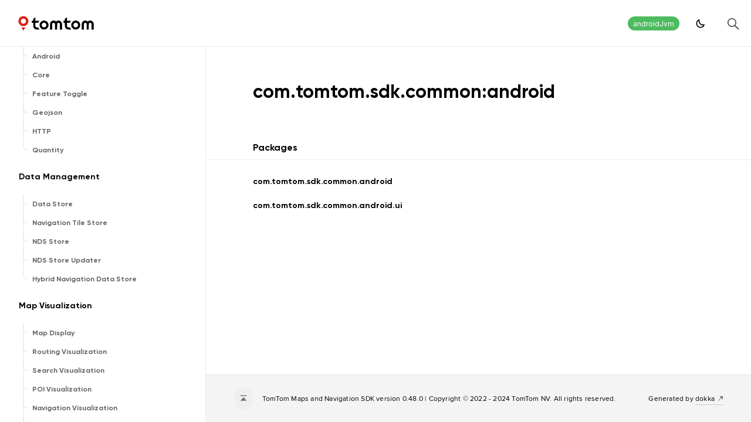

--- FILE ---
content_type: text/html
request_url: https://developer.tomtom.com/assets/downloads/tomtom-sdks/android/api-reference/0.48.0/common/android/index.html
body_size: 1473
content:
<!doctype html>
<html>
<head>
    <meta name="viewport" content="width=device-width, initial-scale=1" charset="UTF-8">
    <title>com.tomtom.sdk.common:android</title>
<link href="../../images/logo-icon.svg" rel="icon" type="image/svg"><script>var pathToRoot = "../../";</script>    <script>const storage = localStorage.getItem("dokka-dark-mode")
    if (storage == null) {
        const osDarkSchemePreferred = window.matchMedia && window.matchMedia('(prefers-color-scheme: dark)').matches
        if (osDarkSchemePreferred === true) {
            document.getElementsByTagName("html")[0].classList.add("theme-dark")
        }
    } else {
        const savedDarkMode = JSON.parse(storage)
        if(savedDarkMode === true) {
            document.getElementsByTagName("html")[0].classList.add("theme-dark")
        }
    }
    </script>
<script type="text/javascript" src="../../scripts/sourceset_dependencies.js" async></script>
<link href="../../styles/style.css" rel="Stylesheet">
<link href="../../styles/jetbrains-mono.css" rel="Stylesheet">
<link href="../../styles/main.css" rel="Stylesheet">
<link href="../../styles/prism.css" rel="Stylesheet">
<link href="../../styles/logo-styles.css" rel="Stylesheet">
<script type="text/javascript" src="../../scripts/clipboard.js" async></script>
<script type="text/javascript" src="../../scripts/navigation-loader.js" async></script>
<script type="text/javascript" src="../../scripts/platform-content-handler.js" async></script>
<script type="text/javascript" src="../../scripts/main.js" defer></script>
<script type="text/javascript" src="../../scripts/prism.js" async></script>
<script type="text/javascript" src="../../scripts/symbol-parameters-wrapper_deferred.js" defer></script>
<link href="../../images/domain-feature-toggle.svg">
<link href="../../images/tomtom-light.svg">
<link href="../../images/theme-toggle-dark.svg">
<link href="../../images/domain-geojson.svg">
<link href="../../images/arrow-submenu.svg">
<link href="../../images/domain-data-management.svg">
<link href="../../images/domain-tts.svg">
<link href="../../images/domain-quantity.svg">
<link href="../../images/domain-navigation.svg">
<link href="../../images/domain-vehicle.svg">
<link href="../../images/domain-common.svg">
<link href="../../images/logo-icon.svg">
<link href="../../images/domain-addons.svg">
<link href="../../images/domain-annotations.svg">
<link href="../../images/theme-toggle-light.svg">
<link href="../../images/domain-maps.svg">
<link href="../../images/domain-virtual-horizon.svg">
<link href="../../images/tomtom-dark.svg">
<link href="../../images/domain-traffic.svg">
<link href="../../images/domain-routing.svg">
<link href="../../images/domain-telemetry.svg">
<link href="../../images/arrow-submenu-last.svg">
<link href="../../images/domain-search.svg">
<link href="../../images/domain-location.svg">
<link href="../../styles/logo-styles.css" rel="Stylesheet"></head>
<body>
<div class="navigation-wrapper" id="navigation-wrapper">
    <div id="leftToggler"><span class="icon-toggler"></span></div>
    <div class="library-name">
<a href="../../index.html">
<span>Maps and Navigation SDK</span>            </a>    </div>
    <div>0.48.0
    </div>
    <div class="pull-right d-flex">
        <div class="filter-section" id="filter-section">
                <button class="platform-tag platform-selector jvm-like" data-active="" data-filter=":common:android:dokkaHtmlPartial/combined">androidJvm</button>
        </div>
        <button id="theme-toggle-button"><span id="theme-toggle"></span></button>
        <div id="searchBar"></div>
    </div>
</div>
<div id="container">
    <div id="leftColumn">
        <div id="sideMenu"></div>
    </div>
    <div id="main">
<div class="main-content" id="content" pageids="com.tomtom.sdk.common:android::////PointingToDeclaration//1128479117">
  <div class="breadcrumbs"></div>
  <div class="cover ">
    <h1 class="cover"><span>com.</span><wbr><span>tomtom.</span><wbr><span>sdk.</span><wbr><span><span>common:android</span></span></h1>
  </div>
  <h2 class="">Packages</h2>
  <div class="table"><a data-name="-1173046525%2FPackages%2F1128479117" anchor-label="com.tomtom.sdk.common.android" id="-1173046525%2FPackages%2F1128479117" data-filterable-set=":common:android:dokkaHtmlPartial/combined"></a>
    <div class="table-row" data-filterable-current=":common:android:dokkaHtmlPartial/combined" data-filterable-set=":common:android:dokkaHtmlPartial/combined">
      <div>
        <div class="main-subrow ">
          <div class=""><span class="inline-flex">
              <div><a href="com.tomtom.sdk.common.android/index.html">com.tomtom.sdk.common.android</a></div>
<span class="anchor-wrapper"><span class="anchor-icon" pointing-to="-1173046525%2FPackages%2F1128479117"></span>
                <div class="copy-popup-wrapper "><span class="copy-popup-icon"></span><span>Link copied to clipboard</span></div>
              </span></span></div>
          <div class="pull-right">
            <div class="platform-tags no-gutters">
              <div class="platform-tag jvm-like">androidJvm</div>
            </div>
          </div>
        </div>
        <div></div>
      </div>
    </div>
<a data-name="-1363967005%2FPackages%2F1128479117" anchor-label="com.tomtom.sdk.common.android.ui" id="-1363967005%2FPackages%2F1128479117" data-filterable-set=":common:android:dokkaHtmlPartial/combined"></a>
    <div class="table-row" data-filterable-current=":common:android:dokkaHtmlPartial/combined" data-filterable-set=":common:android:dokkaHtmlPartial/combined">
      <div>
        <div class="main-subrow ">
          <div class=""><span class="inline-flex">
              <div><a href="com.tomtom.sdk.common.android.ui/index.html">com.tomtom.sdk.common.android.ui</a></div>
<span class="anchor-wrapper"><span class="anchor-icon" pointing-to="-1363967005%2FPackages%2F1128479117"></span>
                <div class="copy-popup-wrapper "><span class="copy-popup-icon"></span><span>Link copied to clipboard</span></div>
              </span></span></div>
          <div class="pull-right">
            <div class="platform-tags no-gutters">
              <div class="platform-tag jvm-like">androidJvm</div>
            </div>
          </div>
        </div>
        <div></div>
      </div>
    </div>
  </div>
</div>
      <div class="footer">
        <span class="go-to-top-icon"><a href="#content" id="go-to-top-link"></a></span><span>TomTom Maps and Navigation SDK version 0.48.0 | Copyright © 2022 - 2024 TomTom NV. All rights reserved.</span><span class="pull-right"><span>Generated by </span><a href="https://github.com/Kotlin/dokka"><span>dokka</span><span class="padded-icon"></span></a></span>
      </div>
    </div>
</div>
</body>
</html>



--- FILE ---
content_type: text/javascript
request_url: https://developer.tomtom.com/assets/downloads/tomtom-sdks/android/api-reference/0.48.0/scripts/sourceset_dependencies.js
body_size: 57060
content:
sourceset_dependencies = '{":maps:display:dokkaHtmlPartial/androidTestRelease":[],":maps:display:dokkaHtmlPartial/debug":[],":maps:display:dokkaHtmlPartial/main":[],":maps:display:dokkaHtmlPartial/release":[],":maps:display:dokkaHtmlPartial/testFixtures":[],":maps:display:dokkaHtmlPartial/testFixturesDebug":[],":maps:display:dokkaHtmlPartial/testFixturesRelease":[],":navigation:navigation-map-matching-engine-offline:dokkaHtmlPartial/androidDebug":[":navigation:navigation-map-matching-engine-offline:dokkaHtmlPartial/commonMain"],":navigation:navigation-map-matching-engine-offline:dokkaHtmlPartial/androidMain":[":navigation:navigation-map-matching-engine-offline:dokkaHtmlPartial/commonMain"],":navigation:navigation-map-matching-engine-offline:dokkaHtmlPartial/androidRelease":[":navigation:navigation-map-matching-engine-offline:dokkaHtmlPartial/commonMain"],":navigation:navigation-map-matching-engine-offline:dokkaHtmlPartial/combined":[":navigation:navigation-map-matching-engine-offline:dokkaHtmlPartial/androidMain",":navigation:navigation-map-matching-engine-offline:dokkaHtmlPartial/commonMain"],":navigation:navigation-map-matching-engine-offline:dokkaHtmlPartial/commonMain":[],":navigation:navigation-map-matching-engine-offline:dokkaHtmlPartial/jvmMain":[":navigation:navigation-map-matching-engine-offline:dokkaHtmlPartial/commonMain"],":search:reverse-geocoding-client-online:dokkaHtmlPartial/androidDebug":[":search:reverse-geocoding-client-online:dokkaHtmlPartial/commonMain"],":search:reverse-geocoding-client-online:dokkaHtmlPartial/androidMain":[":search:reverse-geocoding-client-online:dokkaHtmlPartial/commonMain"],":search:reverse-geocoding-client-online:dokkaHtmlPartial/androidRelease":[":search:reverse-geocoding-client-online:dokkaHtmlPartial/commonMain"],":search:reverse-geocoding-client-online:dokkaHtmlPartial/combined":[":search:reverse-geocoding-client-online:dokkaHtmlPartial/commonMain",":search:reverse-geocoding-client-online:dokkaHtmlPartial/androidMain"],":search:reverse-geocoding-client-online:dokkaHtmlPartial/commonMain":[],":search:reverse-geocoding-client-online:dokkaHtmlPartial/jvmMain":[":search:reverse-geocoding-client-online:dokkaHtmlPartial/commonMain"],":common:core:dokkaHtmlPartial/androidDebug":[":common:core:dokkaHtmlPartial/commonMain"],":common:core:dokkaHtmlPartial/androidMain":[":common:core:dokkaHtmlPartial/commonMain"],":common:core:dokkaHtmlPartial/androidRelease":[":common:core:dokkaHtmlPartial/commonMain"],":common:core:dokkaHtmlPartial/combined":[":common:core:dokkaHtmlPartial/commonMain",":common:core:dokkaHtmlPartial/androidMain"],":common:core:dokkaHtmlPartial/commonMain":[],":common:core:dokkaHtmlPartial/jvmMain":[":common:core:dokkaHtmlPartial/commonMain"],":routing:range-calculator-online:dokkaHtmlPartial/androidDebug":[":routing:range-calculator-online:dokkaHtmlPartial/commonMain"],":routing:range-calculator-online:dokkaHtmlPartial/androidMain":[":routing:range-calculator-online:dokkaHtmlPartial/commonMain"],":routing:range-calculator-online:dokkaHtmlPartial/androidRelease":[":routing:range-calculator-online:dokkaHtmlPartial/commonMain"],":routing:range-calculator-online:dokkaHtmlPartial/combined":[":routing:range-calculator-online:dokkaHtmlPartial/commonMain",":routing:range-calculator-online:dokkaHtmlPartial/androidMain"],":routing:range-calculator-online:dokkaHtmlPartial/commonMain":[],":routing:range-calculator-online:dokkaHtmlPartial/jvmMain":[":routing:range-calculator-online:dokkaHtmlPartial/commonMain"],":traffic:traffic-client-api:dokkaHtmlPartial/androidDebug":[":traffic:traffic-client-api:dokkaHtmlPartial/commonMain"],":traffic:traffic-client-api:dokkaHtmlPartial/androidMain":[":traffic:traffic-client-api:dokkaHtmlPartial/commonMain"],":traffic:traffic-client-api:dokkaHtmlPartial/androidRelease":[":traffic:traffic-client-api:dokkaHtmlPartial/commonMain"],":traffic:traffic-client-api:dokkaHtmlPartial/combined":[":traffic:traffic-client-api:dokkaHtmlPartial/androidMain",":traffic:traffic-client-api:dokkaHtmlPartial/commonMain"],":traffic:traffic-client-api:dokkaHtmlPartial/commonMain":[],":traffic:traffic-client-api:dokkaHtmlPartial/jvmMain":[":traffic:traffic-client-api:dokkaHtmlPartial/commonMain"],":search:reverse-geocoding-client-hybrid:dokkaHtmlPartial/androidDebug":[":search:reverse-geocoding-client-hybrid:dokkaHtmlPartial/commonMain"],":search:reverse-geocoding-client-hybrid:dokkaHtmlPartial/androidMain":[":search:reverse-geocoding-client-hybrid:dokkaHtmlPartial/commonMain"],":search:reverse-geocoding-client-hybrid:dokkaHtmlPartial/androidRelease":[":search:reverse-geocoding-client-hybrid:dokkaHtmlPartial/commonMain"],":search:reverse-geocoding-client-hybrid:dokkaHtmlPartial/combined":[":search:reverse-geocoding-client-hybrid:dokkaHtmlPartial/commonMain",":search:reverse-geocoding-client-hybrid:dokkaHtmlPartial/androidMain"],":search:reverse-geocoding-client-hybrid:dokkaHtmlPartial/commonMain":[],":search:reverse-geocoding-client-hybrid:dokkaHtmlPartial/jvmMain":[":search:reverse-geocoding-client-hybrid:dokkaHtmlPartial/commonMain"],":maps:visualization:range:dokkaHtmlPartial/androidTestRelease":[],":maps:visualization:range:dokkaHtmlPartial/debug":[],":maps:visualization:range:dokkaHtmlPartial/main":[],":maps:visualization:range:dokkaHtmlPartial/release":[],":maps:visualization:range:dokkaHtmlPartial/testFixtures":[],":maps:visualization:range:dokkaHtmlPartial/testFixturesDebug":[],":maps:visualization:range:dokkaHtmlPartial/testFixturesRelease":[],":navigation:navigation-offline:dokkaHtmlPartial/androidDebug":[":navigation:navigation-offline:dokkaHtmlPartial/commonMain"],":navigation:navigation-offline:dokkaHtmlPartial/androidMain":[":navigation:navigation-offline:dokkaHtmlPartial/commonMain"],":navigation:navigation-offline:dokkaHtmlPartial/androidRelease":[":navigation:navigation-offline:dokkaHtmlPartial/commonMain"],":navigation:navigation-offline:dokkaHtmlPartial/combined":[":navigation:navigation-offline:dokkaHtmlPartial/androidMain",":navigation:navigation-offline:dokkaHtmlPartial/commonMain"],":navigation:navigation-offline:dokkaHtmlPartial/commonMain":[],":navigation:navigation-offline:dokkaHtmlPartial/jvmMain":[":navigation:navigation-offline:dokkaHtmlPartial/commonMain"],":search:search-client-hybrid:dokkaHtmlPartial/androidDebug":[":search:search-client-hybrid:dokkaHtmlPartial/commonMain"],":search:search-client-hybrid:dokkaHtmlPartial/androidMain":[":search:search-client-hybrid:dokkaHtmlPartial/commonMain"],":search:search-client-hybrid:dokkaHtmlPartial/androidRelease":[":search:search-client-hybrid:dokkaHtmlPartial/commonMain"],":search:search-client-hybrid:dokkaHtmlPartial/combined":[":search:search-client-hybrid:dokkaHtmlPartial/commonMain",":search:search-client-hybrid:dokkaHtmlPartial/androidMain"],":search:search-client-hybrid:dokkaHtmlPartial/commonMain":[],":search:search-client-hybrid:dokkaHtmlPartial/jvmMain":[":search:search-client-hybrid:dokkaHtmlPartial/commonMain"],":maps:visualization:navigation:dokkaHtmlPartial/androidTestRelease":[],":maps:visualization:navigation:dokkaHtmlPartial/debug":[],":maps:visualization:navigation:dokkaHtmlPartial/main":[],":maps:visualization:navigation:dokkaHtmlPartial/release":[],":maps:visualization:navigation:dokkaHtmlPartial/testFixtures":[],":maps:visualization:navigation:dokkaHtmlPartial/testFixturesDebug":[],":maps:visualization:navigation:dokkaHtmlPartial/testFixturesRelease":[],":navigation:navigation-online:dokkaHtmlPartial/androidDebug":[":navigation:navigation-online:dokkaHtmlPartial/commonMain"],":navigation:navigation-online:dokkaHtmlPartial/androidMain":[":navigation:navigation-online:dokkaHtmlPartial/commonMain"],":navigation:navigation-online:dokkaHtmlPartial/androidRelease":[":navigation:navigation-online:dokkaHtmlPartial/commonMain"],":navigation:navigation-online:dokkaHtmlPartial/combined":[":navigation:navigation-online:dokkaHtmlPartial/commonMain",":navigation:navigation-online:dokkaHtmlPartial/androidMain"],":navigation:navigation-online:dokkaHtmlPartial/commonMain":[],":navigation:navigation-online:dokkaHtmlPartial/jvmMain":[":navigation:navigation-online:dokkaHtmlPartial/commonMain"],":tts:tts-engine-android:dokkaHtmlPartial/androidTestRelease":[],":tts:tts-engine-android:dokkaHtmlPartial/debug":[],":tts:tts-engine-android:dokkaHtmlPartial/main":[],":tts:tts-engine-android:dokkaHtmlPartial/release":[],":tts:tts-engine-android:dokkaHtmlPartial/testFixtures":[],":tts:tts-engine-android:dokkaHtmlPartial/testFixturesDebug":[],":tts:tts-engine-android:dokkaHtmlPartial/testFixturesRelease":[],":maps:visualization:routing:dokkaHtmlPartial/androidTestRelease":[],":maps:visualization:routing:dokkaHtmlPartial/debug":[],":maps:visualization:routing:dokkaHtmlPartial/main":[],":maps:visualization:routing:dokkaHtmlPartial/release":[],":maps:visualization:routing:dokkaHtmlPartial/testFixtures":[],":maps:visualization:routing:dokkaHtmlPartial/testFixturesDebug":[],":maps:visualization:routing:dokkaHtmlPartial/testFixturesRelease":[],":search:search-client-onboard:dokkaHtmlPartial/androidDebug":[":search:search-client-onboard:dokkaHtmlPartial/commonMain"],":search:search-client-onboard:dokkaHtmlPartial/androidMain":[":search:search-client-onboard:dokkaHtmlPartial/commonMain"],":search:search-client-onboard:dokkaHtmlPartial/androidRelease":[":search:search-client-onboard:dokkaHtmlPartial/commonMain"],":search:search-client-onboard:dokkaHtmlPartial/combined":[":search:search-client-onboard:dokkaHtmlPartial/androidMain",":search:search-client-onboard:dokkaHtmlPartial/commonMain"],":search:search-client-onboard:dokkaHtmlPartial/commonMain":[],":search:search-client-onboard:dokkaHtmlPartial/jvmMain":[":search:search-client-onboard:dokkaHtmlPartial/commonMain"],":annotations:annotations:dokkaHtmlPartial/androidDebug":[":annotations:annotations:dokkaHtmlPartial/commonMain"],":annotations:annotations:dokkaHtmlPartial/androidMain":[":annotations:annotations:dokkaHtmlPartial/commonMain"],":annotations:annotations:dokkaHtmlPartial/androidRelease":[":annotations:annotations:dokkaHtmlPartial/commonMain"],":annotations:annotations:dokkaHtmlPartial/combined":[":annotations:annotations:dokkaHtmlPartial/commonMain",":annotations:annotations:dokkaHtmlPartial/androidMain"],":annotations:annotations:dokkaHtmlPartial/commonMain":[],":annotations:annotations:dokkaHtmlPartial/jvmMain":[":annotations:annotations:dokkaHtmlPartial/commonMain"],":quantity:dokkaHtmlPartial/androidDebug":[":quantity:dokkaHtmlPartial/commonMain"],":quantity:dokkaHtmlPartial/androidMain":[":quantity:dokkaHtmlPartial/commonMain"],":quantity:dokkaHtmlPartial/androidRelease":[":quantity:dokkaHtmlPartial/commonMain"],":quantity:dokkaHtmlPartial/combined":[":quantity:dokkaHtmlPartial/commonMain",":quantity:dokkaHtmlPartial/androidMain"],":quantity:dokkaHtmlPartial/commonMain":[],":quantity:dokkaHtmlPartial/jvmMain":[":quantity:dokkaHtmlPartial/commonMain"],":location:traces-logger:dokkaHtmlPartial/androidDebug":[":location:traces-logger:dokkaHtmlPartial/commonMain"],":location:traces-logger:dokkaHtmlPartial/androidMain":[":location:traces-logger:dokkaHtmlPartial/commonMain"],":location:traces-logger:dokkaHtmlPartial/androidRelease":[":location:traces-logger:dokkaHtmlPartial/commonMain"],":location:traces-logger:dokkaHtmlPartial/combined":[":location:traces-logger:dokkaHtmlPartial/androidMain",":location:traces-logger:dokkaHtmlPartial/commonMain"],":location:traces-logger:dokkaHtmlPartial/commonMain":[],":location:traces-logger:dokkaHtmlPartial/jvmMain":[":location:traces-logger:dokkaHtmlPartial/commonMain"],":maps:visualization:search:dokkaHtmlPartial/androidTestRelease":[],":maps:visualization:search:dokkaHtmlPartial/debug":[],":maps:visualization:search:dokkaHtmlPartial/main":[],":maps:visualization:search:dokkaHtmlPartial/release":[],":maps:visualization:search:dokkaHtmlPartial/testFixtures":[],":maps:visualization:search:dokkaHtmlPartial/testFixturesDebug":[],":maps:visualization:search:dokkaHtmlPartial/testFixturesRelease":[],":location:location-road:dokkaHtmlPartial/androidDebug":[":location:location-road:dokkaHtmlPartial/commonMain"],":location:location-road:dokkaHtmlPartial/androidMain":[":location:location-road:dokkaHtmlPartial/commonMain"],":location:location-road:dokkaHtmlPartial/androidRelease":[":location:location-road:dokkaHtmlPartial/commonMain"],":location:location-road:dokkaHtmlPartial/combined":[":location:location-road:dokkaHtmlPartial/androidMain",":location:location-road:dokkaHtmlPartial/commonMain"],":location:location-road:dokkaHtmlPartial/commonMain":[],":location:location-road:dokkaHtmlPartial/jvmMain":[":location:location-road:dokkaHtmlPartial/commonMain"],":navigation:navigation-ui:dokkaHtmlPartial/androidTestRelease":[],":navigation:navigation-ui:dokkaHtmlPartial/debug":[],":navigation:navigation-ui:dokkaHtmlPartial/main":[],":navigation:navigation-ui:dokkaHtmlPartial/release":[],":navigation:navigation-ui:dokkaHtmlPartial/testFixtures":[],":navigation:navigation-ui:dokkaHtmlPartial/testFixturesDebug":[],":navigation:navigation-ui:dokkaHtmlPartial/testFixturesRelease":[],":safetylocations:safetylocations-model:dokkaHtmlPartial/androidDebug":[":safetylocations:safetylocations-model:dokkaHtmlPartial/commonMain"],":safetylocations:safetylocations-model:dokkaHtmlPartial/androidMain":[":safetylocations:safetylocations-model:dokkaHtmlPartial/commonMain"],":safetylocations:safetylocations-model:dokkaHtmlPartial/androidRelease":[":safetylocations:safetylocations-model:dokkaHtmlPartial/commonMain"],":safetylocations:safetylocations-model:dokkaHtmlPartial/combined":[":safetylocations:safetylocations-model:dokkaHtmlPartial/androidMain",":safetylocations:safetylocations-model:dokkaHtmlPartial/commonMain"],":safetylocations:safetylocations-model:dokkaHtmlPartial/commonMain":[],":safetylocations:safetylocations-model:dokkaHtmlPartial/jvmMain":[":safetylocations:safetylocations-model:dokkaHtmlPartial/commonMain"],":navigation:navigation-map-matching-engine-hybrid:dokkaHtmlPartial/androidDebug":[":navigation:navigation-map-matching-engine-hybrid:dokkaHtmlPartial/commonMain"],":navigation:navigation-map-matching-engine-hybrid:dokkaHtmlPartial/androidMain":[":navigation:navigation-map-matching-engine-hybrid:dokkaHtmlPartial/commonMain"],":navigation:navigation-map-matching-engine-hybrid:dokkaHtmlPartial/androidRelease":[":navigation:navigation-map-matching-engine-hybrid:dokkaHtmlPartial/commonMain"],":navigation:navigation-map-matching-engine-hybrid:dokkaHtmlPartial/combined":[":navigation:navigation-map-matching-engine-hybrid:dokkaHtmlPartial/androidMain",":navigation:navigation-map-matching-engine-hybrid:dokkaHtmlPartial/commonMain"],":navigation:navigation-map-matching-engine-hybrid:dokkaHtmlPartial/commonMain":[],":navigation:navigation-map-matching-engine-hybrid:dokkaHtmlPartial/jvmMain":[":navigation:navigation-map-matching-engine-hybrid:dokkaHtmlPartial/commonMain"],":tts:tts:dokkaHtmlPartial/androidDebug":[":tts:tts:dokkaHtmlPartial/commonMain"],":tts:tts:dokkaHtmlPartial/androidMain":[":tts:tts:dokkaHtmlPartial/commonMain"],":tts:tts:dokkaHtmlPartial/androidRelease":[":tts:tts:dokkaHtmlPartial/commonMain"],":tts:tts:dokkaHtmlPartial/combined":[":tts:tts:dokkaHtmlPartial/commonMain",":tts:tts:dokkaHtmlPartial/androidMain"],":tts:tts:dokkaHtmlPartial/commonMain":[],":tts:tts:dokkaHtmlPartial/jvmMain":[":tts:tts:dokkaHtmlPartial/commonMain"],":maps:data-provider:dokkaHtmlPartial/androidTestRelease":[],":maps:data-provider:dokkaHtmlPartial/debug":[],":maps:data-provider:dokkaHtmlPartial/main":[],":maps:data-provider:dokkaHtmlPartial/release":[],":maps:data-provider:dokkaHtmlPartial/testFixtures":[],":maps:data-provider:dokkaHtmlPartial/testFixturesDebug":[],":maps:data-provider:dokkaHtmlPartial/testFixturesRelease":[],":navigation:navigation-service:dokkaHtmlPartial/androidTestRelease":[],":navigation:navigation-service:dokkaHtmlPartial/debug":[],":navigation:navigation-service:dokkaHtmlPartial/main":[],":navigation:navigation-service:dokkaHtmlPartial/release":[],":navigation:navigation-service:dokkaHtmlPartial/testFixtures":[],":navigation:navigation-service:dokkaHtmlPartial/testFixturesDebug":[],":navigation:navigation-service:dokkaHtmlPartial/testFixturesRelease":[],":maps:traffic-data-provider:dokkaHtmlPartial/androidTestRelease":[],":maps:traffic-data-provider:dokkaHtmlPartial/debug":[],":maps:traffic-data-provider:dokkaHtmlPartial/main":[],":maps:traffic-data-provider:dokkaHtmlPartial/release":[],":maps:traffic-data-provider:dokkaHtmlPartial/testFixtures":[],":maps:traffic-data-provider:dokkaHtmlPartial/testFixturesDebug":[],":maps:traffic-data-provider:dokkaHtmlPartial/testFixturesRelease":[],":maps:onboard-style-provider:dokkaHtmlPartial/androidTestRelease":[],":maps:onboard-style-provider:dokkaHtmlPartial/debug":[],":maps:onboard-style-provider:dokkaHtmlPartial/main":[],":maps:onboard-style-provider:dokkaHtmlPartial/release":[],":maps:onboard-style-provider:dokkaHtmlPartial/testFixtures":[],":maps:onboard-style-provider:dokkaHtmlPartial/testFixturesDebug":[],":maps:onboard-style-provider:dokkaHtmlPartial/testFixturesRelease":[],":maps:visualization:poi:dokkaHtmlPartial/androidTestRelease":[],":maps:visualization:poi:dokkaHtmlPartial/debug":[],":maps:visualization:poi:dokkaHtmlPartial/main":[],":maps:visualization:poi:dokkaHtmlPartial/release":[],":maps:visualization:poi:dokkaHtmlPartial/testFixtures":[],":maps:visualization:poi:dokkaHtmlPartial/testFixturesDebug":[],":maps:visualization:poi:dokkaHtmlPartial/testFixturesRelease":[],":data-management:navigation-tile-store:dokkaHtmlPartial/androidDebug":[":data-management:navigation-tile-store:dokkaHtmlPartial/commonMain"],":data-management:navigation-tile-store:dokkaHtmlPartial/androidMain":[":data-management:navigation-tile-store:dokkaHtmlPartial/commonMain"],":data-management:navigation-tile-store:dokkaHtmlPartial/androidRelease":[":data-management:navigation-tile-store:dokkaHtmlPartial/commonMain"],":data-management:navigation-tile-store:dokkaHtmlPartial/combined":[":data-management:navigation-tile-store:dokkaHtmlPartial/androidMain",":data-management:navigation-tile-store:dokkaHtmlPartial/commonMain"],":data-management:navigation-tile-store:dokkaHtmlPartial/commonMain":[],":data-management:navigation-tile-store:dokkaHtmlPartial/jvmMain":[":data-management:navigation-tile-store:dokkaHtmlPartial/commonMain"],":vehicle:model:dokkaHtmlPartial/androidDebug":[":vehicle:model:dokkaHtmlPartial/commonMain"],":vehicle:model:dokkaHtmlPartial/androidMain":[":vehicle:model:dokkaHtmlPartial/commonMain"],":vehicle:model:dokkaHtmlPartial/androidRelease":[":vehicle:model:dokkaHtmlPartial/commonMain"],":vehicle:model:dokkaHtmlPartial/combined":[":vehicle:model:dokkaHtmlPartial/commonMain",":vehicle:model:dokkaHtmlPartial/androidMain"],":vehicle:model:dokkaHtmlPartial/commonMain":[],":vehicle:model:dokkaHtmlPartial/jvmMain":[":vehicle:model:dokkaHtmlPartial/commonMain"],":navigation:navigation-engines:dokkaHtmlPartial/androidDebug":[":navigation:navigation-engines:dokkaHtmlPartial/commonMain"],":navigation:navigation-engines:dokkaHtmlPartial/androidMain":[":navigation:navigation-engines:dokkaHtmlPartial/commonMain"],":navigation:navigation-engines:dokkaHtmlPartial/androidRelease":[":navigation:navigation-engines:dokkaHtmlPartial/commonMain"],":navigation:navigation-engines:dokkaHtmlPartial/combined":[":navigation:navigation-engines:dokkaHtmlPartial/androidMain",":navigation:navigation-engines:dokkaHtmlPartial/commonMain"],":navigation:navigation-engines:dokkaHtmlPartial/commonMain":[],":navigation:navigation-engines:dokkaHtmlPartial/jvmMain":[":navigation:navigation-engines:dokkaHtmlPartial/commonMain"],":navigation:navigation-hybrid:dokkaHtmlPartial/androidDebug":[":navigation:navigation-hybrid:dokkaHtmlPartial/commonMain"],":navigation:navigation-hybrid:dokkaHtmlPartial/androidMain":[":navigation:navigation-hybrid:dokkaHtmlPartial/commonMain"],":navigation:navigation-hybrid:dokkaHtmlPartial/androidRelease":[":navigation:navigation-hybrid:dokkaHtmlPartial/commonMain"],":navigation:navigation-hybrid:dokkaHtmlPartial/combined":[":navigation:navigation-hybrid:dokkaHtmlPartial/commonMain",":navigation:navigation-hybrid:dokkaHtmlPartial/androidMain"],":navigation:navigation-hybrid:dokkaHtmlPartial/commonMain":[],":navigation:navigation-hybrid:dokkaHtmlPartial/jvmMain":[":navigation:navigation-hybrid:dokkaHtmlPartial/commonMain"],":traffic:traffic-client:dokkaHtmlPartial/androidDebug":[":traffic:traffic-client:dokkaHtmlPartial/commonMain"],":traffic:traffic-client:dokkaHtmlPartial/androidMain":[":traffic:traffic-client:dokkaHtmlPartial/commonMain"],":traffic:traffic-client:dokkaHtmlPartial/androidRelease":[":traffic:traffic-client:dokkaHtmlPartial/commonMain"],":traffic:traffic-client:dokkaHtmlPartial/combined":[":traffic:traffic-client:dokkaHtmlPartial/commonMain",":traffic:traffic-client:dokkaHtmlPartial/androidMain"],":traffic:traffic-client:dokkaHtmlPartial/commonMain":[],":traffic:traffic-client:dokkaHtmlPartial/jvmMain":[":traffic:traffic-client:dokkaHtmlPartial/commonMain"],":maps:display-api:dokkaHtmlPartial/androidTestRelease":[],":maps:display-api:dokkaHtmlPartial/debug":[],":maps:display-api:dokkaHtmlPartial/main":[],":maps:display-api:dokkaHtmlPartial/release":[],":maps:display-api:dokkaHtmlPartial/testFixtures":[],":maps:display-api:dokkaHtmlPartial/testFixturesDebug":[],":maps:display-api:dokkaHtmlPartial/testFixturesRelease":[],":search:structured-search-client-onboard:dokkaHtmlPartial/androidDebug":[":search:structured-search-client-onboard:dokkaHtmlPartial/commonMain"],":search:structured-search-client-onboard:dokkaHtmlPartial/androidMain":[":search:structured-search-client-onboard:dokkaHtmlPartial/commonMain"],":search:structured-search-client-onboard:dokkaHtmlPartial/androidRelease":[":search:structured-search-client-onboard:dokkaHtmlPartial/commonMain"],":search:structured-search-client-onboard:dokkaHtmlPartial/combined":[":search:structured-search-client-onboard:dokkaHtmlPartial/androidMain",":search:structured-search-client-onboard:dokkaHtmlPartial/commonMain"],":search:structured-search-client-onboard:dokkaHtmlPartial/commonMain":[],":search:structured-search-client-onboard:dokkaHtmlPartial/jvmMain":[":search:structured-search-client-onboard:dokkaHtmlPartial/commonMain"],":safetylocations:safetylocations-common:dokkaHtmlPartial/androidDebug":[":safetylocations:safetylocations-common:dokkaHtmlPartial/commonMain"],":safetylocations:safetylocations-common:dokkaHtmlPartial/androidMain":[":safetylocations:safetylocations-common:dokkaHtmlPartial/commonMain"],":safetylocations:safetylocations-common:dokkaHtmlPartial/androidRelease":[":safetylocations:safetylocations-common:dokkaHtmlPartial/commonMain"],":safetylocations:safetylocations-common:dokkaHtmlPartial/combined":[":safetylocations:safetylocations-common:dokkaHtmlPartial/androidMain",":safetylocations:safetylocations-common:dokkaHtmlPartial/commonMain"],":safetylocations:safetylocations-common:dokkaHtmlPartial/commonMain":[],":safetylocations:safetylocations-common:dokkaHtmlPartial/jvmMain":[":safetylocations:safetylocations-common:dokkaHtmlPartial/commonMain"],":tts:tts-engine:dokkaHtmlPartial/androidDebug":[":tts:tts-engine:dokkaHtmlPartial/commonMain"],":tts:tts-engine:dokkaHtmlPartial/androidMain":[":tts:tts-engine:dokkaHtmlPartial/commonMain"],":tts:tts-engine:dokkaHtmlPartial/androidRelease":[":tts:tts-engine:dokkaHtmlPartial/commonMain"],":tts:tts-engine:dokkaHtmlPartial/combined":[":tts:tts-engine:dokkaHtmlPartial/commonMain",":tts:tts-engine:dokkaHtmlPartial/androidMain"],":tts:tts-engine:dokkaHtmlPartial/commonMain":[],":tts:tts-engine:dokkaHtmlPartial/jvmMain":[":tts:tts-engine:dokkaHtmlPartial/commonMain"],":location:android:dokkaHtmlPartial/androidTestRelease":[],":location:android:dokkaHtmlPartial/debug":[],":location:android:dokkaHtmlPartial/main":[],":location:android:dokkaHtmlPartial/release":[],":location:android:dokkaHtmlPartial/testFixtures":[],":location:android:dokkaHtmlPartial/testFixturesDebug":[],":location:android:dokkaHtmlPartial/testFixturesRelease":[],":geojson:geojson:dokkaHtmlPartial/androidDebug":[":geojson:geojson:dokkaHtmlPartial/commonMain"],":geojson:geojson:dokkaHtmlPartial/androidMain":[":geojson:geojson:dokkaHtmlPartial/commonMain"],":geojson:geojson:dokkaHtmlPartial/androidRelease":[":geojson:geojson:dokkaHtmlPartial/commonMain"],":geojson:geojson:dokkaHtmlPartial/combined":[":geojson:geojson:dokkaHtmlPartial/androidMain",":geojson:geojson:dokkaHtmlPartial/commonMain"],":geojson:geojson:dokkaHtmlPartial/commonMain":[],":geojson:geojson:dokkaHtmlPartial/jvmMain":[":geojson:geojson:dokkaHtmlPartial/commonMain"],":location:model:dokkaHtmlPartial/androidDebug":[":location:model:dokkaHtmlPartial/commonMain"],":location:model:dokkaHtmlPartial/androidMain":[":location:model:dokkaHtmlPartial/commonMain"],":location:model:dokkaHtmlPartial/androidRelease":[":location:model:dokkaHtmlPartial/commonMain"],":location:model:dokkaHtmlPartial/combined":[":location:model:dokkaHtmlPartial/androidMain",":location:model:dokkaHtmlPartial/commonMain"],":location:model:dokkaHtmlPartial/commonMain":[],":location:model:dokkaHtmlPartial/jvmMain":[":location:model:dokkaHtmlPartial/commonMain"],":navigation:navigation-map-matching-engine-tilestore:dokkaHtmlPartial/androidDebug":[":navigation:navigation-map-matching-engine-tilestore:dokkaHtmlPartial/commonMain"],":navigation:navigation-map-matching-engine-tilestore:dokkaHtmlPartial/androidMain":[":navigation:navigation-map-matching-engine-tilestore:dokkaHtmlPartial/commonMain"],":navigation:navigation-map-matching-engine-tilestore:dokkaHtmlPartial/androidRelease":[":navigation:navigation-map-matching-engine-tilestore:dokkaHtmlPartial/commonMain"],":navigation:navigation-map-matching-engine-tilestore:dokkaHtmlPartial/combined":[":navigation:navigation-map-matching-engine-tilestore:dokkaHtmlPartial/commonMain",":navigation:navigation-map-matching-engine-tilestore:dokkaHtmlPartial/androidMain"],":navigation:navigation-map-matching-engine-tilestore:dokkaHtmlPartial/commonMain":[],":navigation:navigation-map-matching-engine-tilestore:dokkaHtmlPartial/jvmMain":[":navigation:navigation-map-matching-engine-tilestore:dokkaHtmlPartial/commonMain"],":data-management:nds-store-updater:dokkaHtmlPartial/androidDebug":[":data-management:nds-store-updater:dokkaHtmlPartial/commonMain"],":data-management:nds-store-updater:dokkaHtmlPartial/androidMain":[":data-management:nds-store-updater:dokkaHtmlPartial/commonMain"],":data-management:nds-store-updater:dokkaHtmlPartial/androidRelease":[":data-management:nds-store-updater:dokkaHtmlPartial/commonMain"],":data-management:nds-store-updater:dokkaHtmlPartial/combined":[":data-management:nds-store-updater:dokkaHtmlPartial/androidMain",":data-management:nds-store-updater:dokkaHtmlPartial/commonMain"],":data-management:nds-store-updater:dokkaHtmlPartial/commonMain":[],":data-management:nds-store-updater:dokkaHtmlPartial/jvmMain":[":data-management:nds-store-updater:dokkaHtmlPartial/commonMain"],":navigation:navigation:dokkaHtmlPartial/androidDebug":[":navigation:navigation:dokkaHtmlPartial/commonMain"],":navigation:navigation:dokkaHtmlPartial/androidMain":[":navigation:navigation:dokkaHtmlPartial/commonMain"],":navigation:navigation:dokkaHtmlPartial/androidRelease":[":navigation:navigation:dokkaHtmlPartial/commonMain"],":navigation:navigation:dokkaHtmlPartial/combined":[":navigation:navigation:dokkaHtmlPartial/androidMain",":navigation:navigation:dokkaHtmlPartial/commonMain"],":navigation:navigation:dokkaHtmlPartial/commonMain":[],":navigation:navigation:dokkaHtmlPartial/jvmMain":[":navigation:navigation:dokkaHtmlPartial/commonMain"],":data-management:hybrid-navigation-data-store:dokkaHtmlPartial/androidDebug":[":data-management:hybrid-navigation-data-store:dokkaHtmlPartial/commonMain"],":data-management:hybrid-navigation-data-store:dokkaHtmlPartial/androidMain":[":data-management:hybrid-navigation-data-store:dokkaHtmlPartial/commonMain"],":data-management:hybrid-navigation-data-store:dokkaHtmlPartial/androidRelease":[":data-management:hybrid-navigation-data-store:dokkaHtmlPartial/commonMain"],":data-management:hybrid-navigation-data-store:dokkaHtmlPartial/combined":[":data-management:hybrid-navigation-data-store:dokkaHtmlPartial/commonMain",":data-management:hybrid-navigation-data-store:dokkaHtmlPartial/androidMain"],":data-management:hybrid-navigation-data-store:dokkaHtmlPartial/commonMain":[],":data-management:hybrid-navigation-data-store:dokkaHtmlPartial/jvmMain":[":data-management:hybrid-navigation-data-store:dokkaHtmlPartial/commonMain"],":search:search-ui:dokkaHtmlPartial/androidTestRelease":[],":search:search-ui:dokkaHtmlPartial/debug":[],":search:search-ui:dokkaHtmlPartial/main":[],":search:search-ui:dokkaHtmlPartial/release":[],":search:search-ui:dokkaHtmlPartial/testFixtures":[],":search:search-ui:dokkaHtmlPartial/testFixturesDebug":[],":search:search-ui:dokkaHtmlPartial/testFixturesRelease":[],":search:structured-search-client-api:dokkaHtmlPartial/androidDebug":[":search:structured-search-client-api:dokkaHtmlPartial/commonMain"],":search:structured-search-client-api:dokkaHtmlPartial/androidMain":[":search:structured-search-client-api:dokkaHtmlPartial/commonMain"],":search:structured-search-client-api:dokkaHtmlPartial/androidRelease":[":search:structured-search-client-api:dokkaHtmlPartial/commonMain"],":search:structured-search-client-api:dokkaHtmlPartial/combined":[":search:structured-search-client-api:dokkaHtmlPartial/commonMain",":search:structured-search-client-api:dokkaHtmlPartial/androidMain"],":search:structured-search-client-api:dokkaHtmlPartial/commonMain":[],":search:structured-search-client-api:dokkaHtmlPartial/jvmMain":[":search:structured-search-client-api:dokkaHtmlPartial/commonMain"],":location:proxy:dokkaHtmlPartial/androidDebug":[":location:proxy:dokkaHtmlPartial/commonMain"],":location:proxy:dokkaHtmlPartial/androidMain":[":location:proxy:dokkaHtmlPartial/commonMain"],":location:proxy:dokkaHtmlPartial/androidRelease":[":location:proxy:dokkaHtmlPartial/commonMain"],":location:proxy:dokkaHtmlPartial/combined":[":location:proxy:dokkaHtmlPartial/androidMain",":location:proxy:dokkaHtmlPartial/commonMain"],":location:proxy:dokkaHtmlPartial/commonMain":[],":location:proxy:dokkaHtmlPartial/jvmMain":[":location:proxy:dokkaHtmlPartial/commonMain"],":common:android:dokkaHtmlPartial/androidDebug":[":common:android:dokkaHtmlPartial/commonMain"],":common:android:dokkaHtmlPartial/androidMain":[":common:android:dokkaHtmlPartial/commonMain"],":common:android:dokkaHtmlPartial/androidRelease":[":common:android:dokkaHtmlPartial/commonMain"],":common:android:dokkaHtmlPartial/combined":[":common:android:dokkaHtmlPartial/androidMain",":common:android:dokkaHtmlPartial/commonMain"],":common:android:dokkaHtmlPartial/commonMain":[],":common:android:dokkaHtmlPartial/jvmMain":[":common:android:dokkaHtmlPartial/commonMain"],":navigation:navigation-route-replanner-online:dokkaHtmlPartial/androidDebug":[":navigation:navigation-route-replanner-online:dokkaHtmlPartial/commonMain"],":navigation:navigation-route-replanner-online:dokkaHtmlPartial/androidMain":[":navigation:navigation-route-replanner-online:dokkaHtmlPartial/commonMain"],":navigation:navigation-route-replanner-online:dokkaHtmlPartial/androidRelease":[":navigation:navigation-route-replanner-online:dokkaHtmlPartial/commonMain"],":navigation:navigation-route-replanner-online:dokkaHtmlPartial/combined":[":navigation:navigation-route-replanner-online:dokkaHtmlPartial/androidMain",":navigation:navigation-route-replanner-online:dokkaHtmlPartial/commonMain"],":navigation:navigation-route-replanner-online:dokkaHtmlPartial/commonMain":[],":navigation:navigation-route-replanner-online:dokkaHtmlPartial/jvmMain":[":navigation:navigation-route-replanner-online:dokkaHtmlPartial/commonMain"],":routing:route-planner-offline:dokkaHtmlPartial/androidDebug":[":routing:route-planner-offline:dokkaHtmlPartial/commonMain"],":routing:route-planner-offline:dokkaHtmlPartial/androidMain":[":routing:route-planner-offline:dokkaHtmlPartial/commonMain"],":routing:route-planner-offline:dokkaHtmlPartial/androidRelease":[":routing:route-planner-offline:dokkaHtmlPartial/commonMain"],":routing:route-planner-offline:dokkaHtmlPartial/combined":[":routing:route-planner-offline:dokkaHtmlPartial/commonMain",":routing:route-planner-offline:dokkaHtmlPartial/androidMain"],":routing:route-planner-offline:dokkaHtmlPartial/commonMain":[],":routing:route-planner-offline:dokkaHtmlPartial/jvmMain":[":routing:route-planner-offline:dokkaHtmlPartial/commonMain"],":navigation:navigation-offroad:dokkaHtmlPartial/androidDebug":[":navigation:navigation-offroad:dokkaHtmlPartial/commonMain"],":navigation:navigation-offroad:dokkaHtmlPartial/androidMain":[":navigation:navigation-offroad:dokkaHtmlPartial/commonMain"],":navigation:navigation-offroad:dokkaHtmlPartial/androidRelease":[":navigation:navigation-offroad:dokkaHtmlPartial/commonMain"],":navigation:navigation-offroad:dokkaHtmlPartial/combined":[":navigation:navigation-offroad:dokkaHtmlPartial/androidMain",":navigation:navigation-offroad:dokkaHtmlPartial/commonMain"],":navigation:navigation-offroad:dokkaHtmlPartial/commonMain":[],":navigation:navigation-offroad:dokkaHtmlPartial/jvmMain":[":navigation:navigation-offroad:dokkaHtmlPartial/commonMain"],":navigation:navigation-route-replanner-hybrid:dokkaHtmlPartial/androidDebug":[":navigation:navigation-route-replanner-hybrid:dokkaHtmlPartial/commonMain"],":navigation:navigation-route-replanner-hybrid:dokkaHtmlPartial/androidMain":[":navigation:navigation-route-replanner-hybrid:dokkaHtmlPartial/commonMain"],":navigation:navigation-route-replanner-hybrid:dokkaHtmlPartial/androidRelease":[":navigation:navigation-route-replanner-hybrid:dokkaHtmlPartial/commonMain"],":navigation:navigation-route-replanner-hybrid:dokkaHtmlPartial/combined":[":navigation:navigation-route-replanner-hybrid:dokkaHtmlPartial/commonMain",":navigation:navigation-route-replanner-hybrid:dokkaHtmlPartial/androidMain"],":navigation:navigation-route-replanner-hybrid:dokkaHtmlPartial/commonMain":[],":navigation:navigation-route-replanner-hybrid:dokkaHtmlPartial/jvmMain":[":navigation:navigation-route-replanner-hybrid:dokkaHtmlPartial/commonMain"],":data-management:nds-store:dokkaHtmlPartial/androidDebug":[":data-management:nds-store:dokkaHtmlPartial/commonMain"],":data-management:nds-store:dokkaHtmlPartial/androidMain":[":data-management:nds-store:dokkaHtmlPartial/commonMain"],":data-management:nds-store:dokkaHtmlPartial/androidRelease":[":data-management:nds-store:dokkaHtmlPartial/commonMain"],":data-management:nds-store:dokkaHtmlPartial/combined":[":data-management:nds-store:dokkaHtmlPartial/androidMain",":data-management:nds-store:dokkaHtmlPartial/commonMain"],":data-management:nds-store:dokkaHtmlPartial/commonMain":[],":data-management:nds-store:dokkaHtmlPartial/jvmMain":[":data-management:nds-store:dokkaHtmlPartial/commonMain"],":maps:hybrid-data-provider:dokkaHtmlPartial/androidTestRelease":[],":maps:hybrid-data-provider:dokkaHtmlPartial/debug":[],":maps:hybrid-data-provider:dokkaHtmlPartial/main":[],":maps:hybrid-data-provider:dokkaHtmlPartial/release":[],":maps:hybrid-data-provider:dokkaHtmlPartial/testFixtures":[],":maps:hybrid-data-provider:dokkaHtmlPartial/testFixturesDebug":[],":maps:hybrid-data-provider:dokkaHtmlPartial/testFixturesRelease":[],":vehicle:vehicle-client-api:dokkaHtmlPartial/androidDebug":[":vehicle:vehicle-client-api:dokkaHtmlPartial/commonMain"],":vehicle:vehicle-client-api:dokkaHtmlPartial/androidMain":[":vehicle:vehicle-client-api:dokkaHtmlPartial/commonMain"],":vehicle:vehicle-client-api:dokkaHtmlPartial/androidRelease":[":vehicle:vehicle-client-api:dokkaHtmlPartial/commonMain"],":vehicle:vehicle-client-api:dokkaHtmlPartial/combined":[":vehicle:vehicle-client-api:dokkaHtmlPartial/androidMain",":vehicle:vehicle-client-api:dokkaHtmlPartial/commonMain"],":vehicle:vehicle-client-api:dokkaHtmlPartial/commonMain":[],":vehicle:vehicle-client-api:dokkaHtmlPartial/jvmMain":[":vehicle:vehicle-client-api:dokkaHtmlPartial/commonMain"],":location:mapmatched:dokkaHtmlPartial/androidDebug":[":location:mapmatched:dokkaHtmlPartial/commonMain"],":location:mapmatched:dokkaHtmlPartial/androidMain":[":location:mapmatched:dokkaHtmlPartial/commonMain"],":location:mapmatched:dokkaHtmlPartial/androidRelease":[":location:mapmatched:dokkaHtmlPartial/commonMain"],":location:mapmatched:dokkaHtmlPartial/combined":[":location:mapmatched:dokkaHtmlPartial/commonMain",":location:mapmatched:dokkaHtmlPartial/androidMain"],":location:mapmatched:dokkaHtmlPartial/commonMain":[],":location:mapmatched:dokkaHtmlPartial/jvmMain":[":location:mapmatched:dokkaHtmlPartial/commonMain"],":search:search-client-custom-data-online:dokkaHtmlPartial/androidDebug":[":search:search-client-custom-data-online:dokkaHtmlPartial/commonMain"],":search:search-client-custom-data-online:dokkaHtmlPartial/androidMain":[":search:search-client-custom-data-online:dokkaHtmlPartial/commonMain"],":search:search-client-custom-data-online:dokkaHtmlPartial/androidRelease":[":search:search-client-custom-data-online:dokkaHtmlPartial/commonMain"],":search:search-client-custom-data-online:dokkaHtmlPartial/combined":[":search:search-client-custom-data-online:dokkaHtmlPartial/commonMain",":search:search-client-custom-data-online:dokkaHtmlPartial/androidMain"],":search:search-client-custom-data-online:dokkaHtmlPartial/commonMain":[],":search:search-client-custom-data-online:dokkaHtmlPartial/jvmMain":[":search:search-client-custom-data-online:dokkaHtmlPartial/commonMain"],":routing:model:dokkaHtmlPartial/androidDebug":[":routing:model:dokkaHtmlPartial/commonMain"],":routing:model:dokkaHtmlPartial/androidMain":[":routing:model:dokkaHtmlPartial/commonMain"],":routing:model:dokkaHtmlPartial/androidRelease":[":routing:model:dokkaHtmlPartial/commonMain"],":routing:model:dokkaHtmlPartial/combined":[":routing:model:dokkaHtmlPartial/commonMain",":routing:model:dokkaHtmlPartial/androidMain"],":routing:model:dokkaHtmlPartial/commonMain":[],":routing:model:dokkaHtmlPartial/jvmMain":[":routing:model:dokkaHtmlPartial/commonMain"],":http:http-core:dokkaHtmlPartial/androidDebug":[":http:http-core:dokkaHtmlPartial/commonMain"],":http:http-core:dokkaHtmlPartial/androidMain":[":http:http-core:dokkaHtmlPartial/commonMain"],":http:http-core:dokkaHtmlPartial/androidRelease":[":http:http-core:dokkaHtmlPartial/commonMain"],":http:http-core:dokkaHtmlPartial/combined":[":http:http-core:dokkaHtmlPartial/commonMain",":http:http-core:dokkaHtmlPartial/androidMain"],":http:http-core:dokkaHtmlPartial/commonMain":[],":http:http-core:dokkaHtmlPartial/jvmMain":[":http:http-core:dokkaHtmlPartial/commonMain"],":data-management:data-store:dokkaHtmlPartial/androidDebug":[":data-management:data-store:dokkaHtmlPartial/commonMain"],":data-management:data-store:dokkaHtmlPartial/androidMain":[":data-management:data-store:dokkaHtmlPartial/commonMain"],":data-management:data-store:dokkaHtmlPartial/androidRelease":[":data-management:data-store:dokkaHtmlPartial/commonMain"],":data-management:data-store:dokkaHtmlPartial/combined":[":data-management:data-store:dokkaHtmlPartial/commonMain",":data-management:data-store:dokkaHtmlPartial/androidMain"],":data-management:data-store:dokkaHtmlPartial/commonMain":[],":data-management:data-store:dokkaHtmlPartial/jvmMain":[":data-management:data-store:dokkaHtmlPartial/commonMain"],":maps:offline-data-provider:dokkaHtmlPartial/androidTestRelease":[],":maps:offline-data-provider:dokkaHtmlPartial/debug":[],":maps:offline-data-provider:dokkaHtmlPartial/main":[],":maps:offline-data-provider:dokkaHtmlPartial/release":[],":maps:offline-data-provider:dokkaHtmlPartial/testFixtures":[],":maps:offline-data-provider:dokkaHtmlPartial/testFixturesDebug":[],":maps:offline-data-provider:dokkaHtmlPartial/testFixturesRelease":[],":routing:route-planner-online:dokkaHtmlPartial/androidDebug":[":routing:route-planner-online:dokkaHtmlPartial/commonMain"],":routing:route-planner-online:dokkaHtmlPartial/androidMain":[":routing:route-planner-online:dokkaHtmlPartial/commonMain"],":routing:route-planner-online:dokkaHtmlPartial/androidRelease":[":routing:route-planner-online:dokkaHtmlPartial/commonMain"],":routing:route-planner-online:dokkaHtmlPartial/combined":[":routing:route-planner-online:dokkaHtmlPartial/androidMain",":routing:route-planner-online:dokkaHtmlPartial/commonMain"],":routing:route-planner-online:dokkaHtmlPartial/commonMain":[],":routing:route-planner-online:dokkaHtmlPartial/jvmMain":[":routing:route-planner-online:dokkaHtmlPartial/commonMain"],":search:dynamic-data-client:dokkaHtmlPartial/androidDebug":[":search:dynamic-data-client:dokkaHtmlPartial/commonMain"],":search:dynamic-data-client:dokkaHtmlPartial/androidMain":[":search:dynamic-data-client:dokkaHtmlPartial/commonMain"],":search:dynamic-data-client:dokkaHtmlPartial/androidRelease":[":search:dynamic-data-client:dokkaHtmlPartial/commonMain"],":search:dynamic-data-client:dokkaHtmlPartial/combined":[":search:dynamic-data-client:dokkaHtmlPartial/androidMain",":search:dynamic-data-client:dokkaHtmlPartial/commonMain"],":search:dynamic-data-client:dokkaHtmlPartial/commonMain":[],":search:dynamic-data-client:dokkaHtmlPartial/jvmMain":[":search:dynamic-data-client:dokkaHtmlPartial/commonMain"],":telemetry:telemetry-api:dokkaHtmlPartial/androidDebug":[":telemetry:telemetry-api:dokkaHtmlPartial/commonMain"],":telemetry:telemetry-api:dokkaHtmlPartial/androidMain":[":telemetry:telemetry-api:dokkaHtmlPartial/commonMain"],":telemetry:telemetry-api:dokkaHtmlPartial/androidRelease":[":telemetry:telemetry-api:dokkaHtmlPartial/commonMain"],":telemetry:telemetry-api:dokkaHtmlPartial/combined":[":telemetry:telemetry-api:dokkaHtmlPartial/commonMain",":telemetry:telemetry-api:dokkaHtmlPartial/androidMain"],":telemetry:telemetry-api:dokkaHtmlPartial/commonMain":[],":telemetry:telemetry-api:dokkaHtmlPartial/jvmMain":[":telemetry:telemetry-api:dokkaHtmlPartial/commonMain"],":feature-toggle:dokkaHtmlPartial/androidDebug":[":feature-toggle:dokkaHtmlPartial/commonMain"],":feature-toggle:dokkaHtmlPartial/androidMain":[":feature-toggle:dokkaHtmlPartial/commonMain"],":feature-toggle:dokkaHtmlPartial/androidRelease":[":feature-toggle:dokkaHtmlPartial/commonMain"],":feature-toggle:dokkaHtmlPartial/combined":[":feature-toggle:dokkaHtmlPartial/androidMain",":feature-toggle:dokkaHtmlPartial/commonMain"],":feature-toggle:dokkaHtmlPartial/commonMain":[],":feature-toggle:dokkaHtmlPartial/jvmMain":[":feature-toggle:dokkaHtmlPartial/commonMain"],":search:dynamic-data-client-api:dokkaHtmlPartial/androidDebug":[":search:dynamic-data-client-api:dokkaHtmlPartial/commonMain"],":search:dynamic-data-client-api:dokkaHtmlPartial/androidMain":[":search:dynamic-data-client-api:dokkaHtmlPartial/commonMain"],":search:dynamic-data-client-api:dokkaHtmlPartial/androidRelease":[":search:dynamic-data-client-api:dokkaHtmlPartial/commonMain"],":search:dynamic-data-client-api:dokkaHtmlPartial/combined":[":search:dynamic-data-client-api:dokkaHtmlPartial/commonMain",":search:dynamic-data-client-api:dokkaHtmlPartial/androidMain"],":search:dynamic-data-client-api:dokkaHtmlPartial/commonMain":[],":search:dynamic-data-client-api:dokkaHtmlPartial/jvmMain":[":search:dynamic-data-client-api:dokkaHtmlPartial/commonMain"],":telemetry:telemetry-default:dokkaHtmlPartial/androidDebug":[":telemetry:telemetry-default:dokkaHtmlPartial/commonMain"],":telemetry:telemetry-default:dokkaHtmlPartial/androidMain":[":telemetry:telemetry-default:dokkaHtmlPartial/commonMain"],":telemetry:telemetry-default:dokkaHtmlPartial/androidRelease":[":telemetry:telemetry-default:dokkaHtmlPartial/commonMain"],":telemetry:telemetry-default:dokkaHtmlPartial/combined":[":telemetry:telemetry-default:dokkaHtmlPartial/commonMain",":telemetry:telemetry-default:dokkaHtmlPartial/androidMain"],":telemetry:telemetry-default:dokkaHtmlPartial/commonMain":[],":telemetry:telemetry-default:dokkaHtmlPartial/jvmMain":[":telemetry:telemetry-default:dokkaHtmlPartial/commonMain"],":location:api:dokkaHtmlPartial/androidDebug":[":location:api:dokkaHtmlPartial/commonMain"],":location:api:dokkaHtmlPartial/androidMain":[":location:api:dokkaHtmlPartial/commonMain"],":location:api:dokkaHtmlPartial/androidRelease":[":location:api:dokkaHtmlPartial/commonMain"],":location:api:dokkaHtmlPartial/combined":[":location:api:dokkaHtmlPartial/commonMain",":location:api:dokkaHtmlPartial/androidMain"],":location:api:dokkaHtmlPartial/commonMain":[],":location:api:dokkaHtmlPartial/jvmMain":[":location:api:dokkaHtmlPartial/commonMain"],":routing:route-planner-api:dokkaHtmlPartial/androidDebug":[":routing:route-planner-api:dokkaHtmlPartial/commonMain"],":routing:route-planner-api:dokkaHtmlPartial/androidMain":[":routing:route-planner-api:dokkaHtmlPartial/commonMain"],":routing:route-planner-api:dokkaHtmlPartial/androidRelease":[":routing:route-planner-api:dokkaHtmlPartial/commonMain"],":routing:route-planner-api:dokkaHtmlPartial/combined":[":routing:route-planner-api:dokkaHtmlPartial/commonMain",":routing:route-planner-api:dokkaHtmlPartial/androidMain"],":routing:route-planner-api:dokkaHtmlPartial/commonMain":[],":routing:route-planner-api:dokkaHtmlPartial/jvmMain":[":routing:route-planner-api:dokkaHtmlPartial/commonMain"],":routing:range-calculator-api:dokkaHtmlPartial/androidDebug":[":routing:range-calculator-api:dokkaHtmlPartial/commonMain"],":routing:range-calculator-api:dokkaHtmlPartial/androidMain":[":routing:range-calculator-api:dokkaHtmlPartial/commonMain"],":routing:range-calculator-api:dokkaHtmlPartial/androidRelease":[":routing:range-calculator-api:dokkaHtmlPartial/commonMain"],":routing:range-calculator-api:dokkaHtmlPartial/combined":[":routing:range-calculator-api:dokkaHtmlPartial/commonMain",":routing:range-calculator-api:dokkaHtmlPartial/androidMain"],":routing:range-calculator-api:dokkaHtmlPartial/commonMain":[],":routing:range-calculator-api:dokkaHtmlPartial/jvmMain":[":routing:range-calculator-api:dokkaHtmlPartial/commonMain"],":navigation:navigation-route-replanner:dokkaHtmlPartial/androidDebug":[":navigation:navigation-route-replanner:dokkaHtmlPartial/commonMain"],":navigation:navigation-route-replanner:dokkaHtmlPartial/androidMain":[":navigation:navigation-route-replanner:dokkaHtmlPartial/commonMain"],":navigation:navigation-route-replanner:dokkaHtmlPartial/androidRelease":[":navigation:navigation-route-replanner:dokkaHtmlPartial/commonMain"],":navigation:navigation-route-replanner:dokkaHtmlPartial/combined":[":navigation:navigation-route-replanner:dokkaHtmlPartial/androidMain",":navigation:navigation-route-replanner:dokkaHtmlPartial/commonMain"],":navigation:navigation-route-replanner:dokkaHtmlPartial/commonMain":[],":navigation:navigation-route-replanner:dokkaHtmlPartial/jvmMain":[":navigation:navigation-route-replanner:dokkaHtmlPartial/commonMain"],":search:search-client-online:dokkaHtmlPartial/androidDebug":[":search:search-client-online:dokkaHtmlPartial/commonMain"],":search:search-client-online:dokkaHtmlPartial/androidMain":[":search:search-client-online:dokkaHtmlPartial/commonMain"],":search:search-client-online:dokkaHtmlPartial/androidRelease":[":search:search-client-online:dokkaHtmlPartial/commonMain"],":search:search-client-online:dokkaHtmlPartial/combined":[":search:search-client-online:dokkaHtmlPartial/commonMain",":search:search-client-online:dokkaHtmlPartial/androidMain"],":search:search-client-online:dokkaHtmlPartial/commonMain":[],":search:search-client-online:dokkaHtmlPartial/jvmMain":[":search:search-client-online:dokkaHtmlPartial/commonMain"],":traffic:traffic-client-tpeg:dokkaHtmlPartial/androidDebug":[":traffic:traffic-client-tpeg:dokkaHtmlPartial/commonMain"],":traffic:traffic-client-tpeg:dokkaHtmlPartial/androidMain":[":traffic:traffic-client-tpeg:dokkaHtmlPartial/commonMain"],":traffic:traffic-client-tpeg:dokkaHtmlPartial/androidRelease":[":traffic:traffic-client-tpeg:dokkaHtmlPartial/commonMain"],":traffic:traffic-client-tpeg:dokkaHtmlPartial/combined":[":traffic:traffic-client-tpeg:dokkaHtmlPartial/commonMain",":traffic:traffic-client-tpeg:dokkaHtmlPartial/androidMain"],":traffic:traffic-client-tpeg:dokkaHtmlPartial/commonMain":[],":traffic:traffic-client-tpeg:dokkaHtmlPartial/jvmMain":[":traffic:traffic-client-tpeg:dokkaHtmlPartial/commonMain"],":navigation:navigation-data-store-selection-engine-default:dokkaHtmlPartial/androidDebug":[":navigation:navigation-data-store-selection-engine-default:dokkaHtmlPartial/commonMain"],":navigation:navigation-data-store-selection-engine-default:dokkaHtmlPartial/androidMain":[":navigation:navigation-data-store-selection-engine-default:dokkaHtmlPartial/commonMain"],":navigation:navigation-data-store-selection-engine-default:dokkaHtmlPartial/androidRelease":[":navigation:navigation-data-store-selection-engine-default:dokkaHtmlPartial/commonMain"],":navigation:navigation-data-store-selection-engine-default:dokkaHtmlPartial/combined":[":navigation:navigation-data-store-selection-engine-default:dokkaHtmlPartial/androidMain",":navigation:navigation-data-store-selection-engine-default:dokkaHtmlPartial/commonMain"],":navigation:navigation-data-store-selection-engine-default:dokkaHtmlPartial/commonMain":[],":navigation:navigation-data-store-selection-engine-default:dokkaHtmlPartial/jvmMain":[":navigation:navigation-data-store-selection-engine-default:dokkaHtmlPartial/commonMain"],":navigation:navigation-data-store-maintenance-engine-default:dokkaHtmlPartial/androidDebug":[":navigation:navigation-data-store-maintenance-engine-default:dokkaHtmlPartial/commonMain"],":navigation:navigation-data-store-maintenance-engine-default:dokkaHtmlPartial/androidMain":[":navigation:navigation-data-store-maintenance-engine-default:dokkaHtmlPartial/commonMain"],":navigation:navigation-data-store-maintenance-engine-default:dokkaHtmlPartial/androidRelease":[":navigation:navigation-data-store-maintenance-engine-default:dokkaHtmlPartial/commonMain"],":navigation:navigation-data-store-maintenance-engine-default:dokkaHtmlPartial/combined":[":navigation:navigation-data-store-maintenance-engine-default:dokkaHtmlPartial/androidMain",":navigation:navigation-data-store-maintenance-engine-default:dokkaHtmlPartial/commonMain"],":navigation:navigation-data-store-maintenance-engine-default:dokkaHtmlPartial/commonMain":[],":navigation:navigation-data-store-maintenance-engine-default:dokkaHtmlPartial/jvmMain":[":navigation:navigation-data-store-maintenance-engine-default:dokkaHtmlPartial/commonMain"],":search:search-client-api:dokkaHtmlPartial/androidDebug":[":search:search-client-api:dokkaHtmlPartial/commonMain"],":search:search-client-api:dokkaHtmlPartial/androidMain":[":search:search-client-api:dokkaHtmlPartial/commonMain"],":search:search-client-api:dokkaHtmlPartial/androidRelease":[":search:search-client-api:dokkaHtmlPartial/commonMain"],":search:search-client-api:dokkaHtmlPartial/combined":[":search:search-client-api:dokkaHtmlPartial/androidMain",":search:search-client-api:dokkaHtmlPartial/commonMain"],":search:search-client-api:dokkaHtmlPartial/commonMain":[],":search:search-client-api:dokkaHtmlPartial/jvmMain":[":search:search-client-api:dokkaHtmlPartial/commonMain"],":hazards:hazards-common:dokkaHtmlPartial/androidDebug":[":hazards:hazards-common:dokkaHtmlPartial/commonMain"],":hazards:hazards-common:dokkaHtmlPartial/androidMain":[":hazards:hazards-common:dokkaHtmlPartial/commonMain"],":hazards:hazards-common:dokkaHtmlPartial/androidRelease":[":hazards:hazards-common:dokkaHtmlPartial/commonMain"],":hazards:hazards-common:dokkaHtmlPartial/combined":[":hazards:hazards-common:dokkaHtmlPartial/commonMain",":hazards:hazards-common:dokkaHtmlPartial/androidMain"],":hazards:hazards-common:dokkaHtmlPartial/commonMain":[],":hazards:hazards-common:dokkaHtmlPartial/jvmMain":[":hazards:hazards-common:dokkaHtmlPartial/commonMain"],":location:simulation:dokkaHtmlPartial/androidDebug":[":location:simulation:dokkaHtmlPartial/commonMain"],":location:simulation:dokkaHtmlPartial/androidMain":[":location:simulation:dokkaHtmlPartial/commonMain"],":location:simulation:dokkaHtmlPartial/androidRelease":[":location:simulation:dokkaHtmlPartial/commonMain"],":location:simulation:dokkaHtmlPartial/combined":[":location:simulation:dokkaHtmlPartial/androidMain",":location:simulation:dokkaHtmlPartial/commonMain"],":location:simulation:dokkaHtmlPartial/commonMain":[],":location:simulation:dokkaHtmlPartial/jvmMain":[":location:simulation:dokkaHtmlPartial/commonMain"],":navigation:navigation-route-replanner-offline:dokkaHtmlPartial/androidDebug":[":navigation:navigation-route-replanner-offline:dokkaHtmlPartial/commonMain"],":navigation:navigation-route-replanner-offline:dokkaHtmlPartial/androidMain":[":navigation:navigation-route-replanner-offline:dokkaHtmlPartial/commonMain"],":navigation:navigation-route-replanner-offline:dokkaHtmlPartial/androidRelease":[":navigation:navigation-route-replanner-offline:dokkaHtmlPartial/commonMain"],":navigation:navigation-route-replanner-offline:dokkaHtmlPartial/combined":[":navigation:navigation-route-replanner-offline:dokkaHtmlPartial/androidMain",":navigation:navigation-route-replanner-offline:dokkaHtmlPartial/commonMain"],":navigation:navigation-route-replanner-offline:dokkaHtmlPartial/commonMain":[],":navigation:navigation-route-replanner-offline:dokkaHtmlPartial/jvmMain":[":navigation:navigation-route-replanner-offline:dokkaHtmlPartial/commonMain"],":telemetry:telemetry-config-provider-default:dokkaHtmlPartial/androidDebug":[":telemetry:telemetry-config-provider-default:dokkaHtmlPartial/commonMain"],":telemetry:telemetry-config-provider-default:dokkaHtmlPartial/androidMain":[":telemetry:telemetry-config-provider-default:dokkaHtmlPartial/commonMain"],":telemetry:telemetry-config-provider-default:dokkaHtmlPartial/androidRelease":[":telemetry:telemetry-config-provider-default:dokkaHtmlPartial/commonMain"],":telemetry:telemetry-config-provider-default:dokkaHtmlPartial/combined":[":telemetry:telemetry-config-provider-default:dokkaHtmlPartial/commonMain",":telemetry:telemetry-config-provider-default:dokkaHtmlPartial/androidMain"],":telemetry:telemetry-config-provider-default:dokkaHtmlPartial/commonMain":[],":telemetry:telemetry-config-provider-default:dokkaHtmlPartial/jvmMain":[":telemetry:telemetry-config-provider-default:dokkaHtmlPartial/commonMain"],":search:reverse-geocoding-client-onboard:dokkaHtmlPartial/androidDebug":[":search:reverse-geocoding-client-onboard:dokkaHtmlPartial/commonMain"],":search:reverse-geocoding-client-onboard:dokkaHtmlPartial/androidMain":[":search:reverse-geocoding-client-onboard:dokkaHtmlPartial/commonMain"],":search:reverse-geocoding-client-onboard:dokkaHtmlPartial/androidRelease":[":search:reverse-geocoding-client-onboard:dokkaHtmlPartial/commonMain"],":search:reverse-geocoding-client-onboard:dokkaHtmlPartial/combined":[":search:reverse-geocoding-client-onboard:dokkaHtmlPartial/commonMain",":search:reverse-geocoding-client-onboard:dokkaHtmlPartial/androidMain"],":search:reverse-geocoding-client-onboard:dokkaHtmlPartial/commonMain":[],":search:reverse-geocoding-client-onboard:dokkaHtmlPartial/jvmMain":[":search:reverse-geocoding-client-onboard:dokkaHtmlPartial/commonMain"],":traffic:model:dokkaHtmlPartial/androidDebug":[":traffic:model:dokkaHtmlPartial/commonMain"],":traffic:model:dokkaHtmlPartial/androidMain":[":traffic:model:dokkaHtmlPartial/commonMain"],":traffic:model:dokkaHtmlPartial/androidRelease":[":traffic:model:dokkaHtmlPartial/commonMain"],":traffic:model:dokkaHtmlPartial/combined":[":traffic:model:dokkaHtmlPartial/commonMain",":traffic:model:dokkaHtmlPartial/androidMain"],":traffic:model:dokkaHtmlPartial/commonMain":[],":traffic:model:dokkaHtmlPartial/jvmMain":[":traffic:model:dokkaHtmlPartial/commonMain"],":search:reverse-geocoding-client-api:dokkaHtmlPartial/androidDebug":[":search:reverse-geocoding-client-api:dokkaHtmlPartial/commonMain"],":search:reverse-geocoding-client-api:dokkaHtmlPartial/androidMain":[":search:reverse-geocoding-client-api:dokkaHtmlPartial/commonMain"],":search:reverse-geocoding-client-api:dokkaHtmlPartial/androidRelease":[":search:reverse-geocoding-client-api:dokkaHtmlPartial/commonMain"],":search:reverse-geocoding-client-api:dokkaHtmlPartial/combined":[":search:reverse-geocoding-client-api:dokkaHtmlPartial/androidMain",":search:reverse-geocoding-client-api:dokkaHtmlPartial/commonMain"],":search:reverse-geocoding-client-api:dokkaHtmlPartial/commonMain":[],":search:reverse-geocoding-client-api:dokkaHtmlPartial/jvmMain":[":search:reverse-geocoding-client-api:dokkaHtmlPartial/commonMain"],":search:common:dokkaHtmlPartial/androidDebug":[":search:common:dokkaHtmlPartial/commonMain"],":search:common:dokkaHtmlPartial/androidMain":[":search:common:dokkaHtmlPartial/commonMain"],":search:common:dokkaHtmlPartial/androidRelease":[":search:common:dokkaHtmlPartial/commonMain"],":search:common:dokkaHtmlPartial/combined":[":search:common:dokkaHtmlPartial/commonMain",":search:common:dokkaHtmlPartial/androidMain"],":search:common:dokkaHtmlPartial/commonMain":[],":search:common:dokkaHtmlPartial/jvmMain":[":search:common:dokkaHtmlPartial/commonMain"]}'

--- FILE ---
content_type: text/javascript
request_url: https://developer.tomtom.com/assets/downloads/tomtom-sdks/android/api-reference/0.48.0/scripts/navigation-loader.js
body_size: 3194
content:
navigationPageText = fetch(pathToRoot + "navigation.html").then(response => response.text())

displayNavigationFromPage = () => {
    navigationPageText.then(data => {
        document.getElementById("sideMenu").innerHTML = data;
    }).then(() => {
        document.querySelectorAll(".overview > a").forEach(link => {
            link.setAttribute("href", pathToRoot + link.getAttribute("href"));
        })
    }).then(() => {
        document.querySelectorAll(".sideMenuPart").forEach(nav => {
            if (!nav.classList.contains("hidden"))
                nav.classList.add("hidden")
        })
    }).then(() => {
        revealNavigationForCurrentPage()
    }).then(() => {
        scrollNavigationToSelectedElement()
    })
    document.querySelectorAll('.footer a[href^="#"]').forEach(anchor => {
        anchor.addEventListener('click', function (e) {
            e.preventDefault();
            document.querySelector(this.getAttribute('href')).scrollIntoView({
                behavior: 'smooth'
            });
        });
    });
}

revealNavigationForCurrentPage = () => {
    let pageId = document.getElementById("content").attributes["pageIds"].value.toString();
    let parts = document.querySelectorAll(".sideMenuPart");
    let found = 0;
    do {
        parts.forEach(part => {
            if (part.attributes['pageId'].value.indexOf(pageId) !== -1 && found === 0) {
                found = 1;
                if (part.classList.contains("hidden")) {
                    part.classList.remove("hidden");
                    part.setAttribute('data-active', "");
                }
                revealParents(part)
            }
        });
        pageId = pageId.substring(0, pageId.lastIndexOf("/"))
    } while (pageId.indexOf("/") !== -1 && found === 0)
};
revealParents = (part) => {
    if (part.classList.contains("sideMenuPart")) {
        if (part.classList.contains("hidden"))
            part.classList.remove("hidden");
        revealParents(part.parentNode)
    }
};

scrollNavigationToSelectedElement = () => {
    let selectedElement = document.querySelector('div.sideMenuPart[data-active]')
    if (selectedElement == null) { // nothing selected, probably just the main page opened
        return
    }

    let hasIcon = selectedElement.querySelectorAll(":scope > div.overview span.nav-icon").length > 0

    // for instance enums also have children and are expandable, but are not package/module elements
    let isPackageElement = selectedElement.children.length > 1 && !hasIcon
    if (isPackageElement) {
        // if package is selected or linked, it makes sense to align it to top
        // so that you can see all the members it contains
        selectedElement.scrollIntoView(true)
    } else {
        // if a member within a package is linked, it makes sense to center it since it,
        // this should make it easier to look at surrounding members
        selectedElement.scrollIntoView({
            behavior: 'auto',
            block: 'center',
            inline: 'center'
        })
    }
}

/*
    This is a work-around for safari being IE of our times.
    It doesn't fire a DOMContentLoaded, presumabely because eventListener is added after it wants to do it
*/
if (document.readyState == 'loading') {
    window.addEventListener('DOMContentLoaded', () => {
        displayNavigationFromPage()
    })
} else {
    displayNavigationFromPage()
}


--- FILE ---
content_type: image/svg+xml
request_url: https://developer.tomtom.com/assets/downloads/tomtom-sdks/android/api-reference/0.48.0/images/arrow-submenu-last.svg
body_size: 254
content:
<svg width="16" height="32" viewBox="0 0 16 32" fill="none" xmlns="http://www.w3.org/2000/svg">
<g id="arrow_submenu" clip-path="url(#clip0_2551_3869)">
<path id="Vector" d="M8 0V8C8 9.85994 8 10.7899 8.20445 11.5529C8.75925 13.6235 10.3765 15.2408 12.4471 15.7956C13.2101 16 14.1401 16 16 16V16" stroke="#EDEDED" stroke-width="1.5" stroke-linecap="round"/>
</g>
<defs>
<clipPath id="clip0_2551_3869">
<rect width="16" height="32" fill="white"/>
</clipPath>
</defs>
</svg>


--- FILE ---
content_type: image/svg+xml
request_url: https://developer.tomtom.com/assets/downloads/tomtom-sdks/android/api-reference/0.48.0/images/theme-toggle-light.svg
body_size: 565
content:
<svg xmlns="http://www.w3.org/2000/svg" width="20" height="20" viewBox="0 0 20 20" fill="none">
<path fill-rule="evenodd" clip-rule="evenodd" d="M6.69364 5.17344C5.16674 6.22585 4.16667 7.98686 4.16667 9.98014C4.16667 13.2018 6.77834 15.8135 10 15.8135C11.9933 15.8135 13.7543 14.8134 14.8067 13.2865C14.5956 13.3044 14.3822 13.3135 14.1667 13.3135C10.0245 13.3135 6.66667 9.9556 6.66667 5.81346C6.66667 5.59798 6.67578 5.38451 6.69364 5.17344ZM2.5 9.98014C2.5 6.68169 4.62878 3.8826 7.58499 2.87769L8.64219 3.93488C8.44217 4.52328 8.33333 5.1548 8.33333 5.81346C8.33333 9.03513 10.945 11.6468 14.1667 11.6468C14.8253 11.6468 15.4569 11.538 16.0453 11.3379L17.1025 12.3951C16.0976 15.3514 13.2985 17.4801 10 17.4801C5.85786 17.4801 2.5 14.1223 2.5 9.98014Z" fill="black"/>
</svg>

